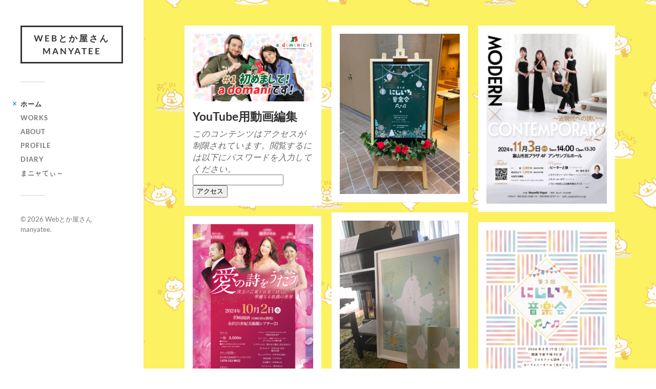

--- FILE ---
content_type: text/html; charset=UTF-8
request_url: https://manyatee.com/
body_size: 75325
content:
<!DOCTYPE html>

<html class="no-js" dir="ltr" lang="ja">

	<head profile="http://gmpg.org/xfn/11">
		<link rel="stylesheet" href="https://manyatee.com/asset/animate.css">
		<meta http-equiv="Content-Type" content="text/html; charset=UTF-8" />
		<meta name="viewport" content="width=device-width, initial-scale=1.0, maximum-scale=1.0, user-scalable=no" >
 
		<title>Webとか屋さんmanyatee - 富山県黒部市</title>

		<!-- All in One SEO 4.7.7 - aioseo.com -->
	<meta name="description" content="WEB制作(Wordpress可)、印刷物のデザインなど色々と出来ますので、お気軽にお問い合わせください" />
	<meta name="robots" content="max-image-preview:large" />
	<link rel="canonical" href="https://manyatee.com/" />
	<link rel="next" href="https://manyatee.com/page/2/" />
	<meta name="generator" content="All in One SEO (AIOSEO) 4.7.7" />
		<script type="application/ld+json" class="aioseo-schema">
			{"@context":"https:\/\/schema.org","@graph":[{"@type":"BreadcrumbList","@id":"https:\/\/manyatee.com\/#breadcrumblist","itemListElement":[{"@type":"ListItem","@id":"https:\/\/manyatee.com\/#listItem","position":1,"name":"\u5bb6"}]},{"@type":"CollectionPage","@id":"https:\/\/manyatee.com\/#collectionpage","url":"https:\/\/manyatee.com\/","name":"Web\u3068\u304b\u5c4b\u3055\u3093manyatee - \u5bcc\u5c71\u770c\u9ed2\u90e8\u5e02","description":"WEB\u5236\u4f5c(Wordpress\u53ef)\u3001\u5370\u5237\u7269\u306e\u30c7\u30b6\u30a4\u30f3\u306a\u3069\u8272\u3005\u3068\u51fa\u6765\u307e\u3059\u306e\u3067\u3001\u304a\u6c17\u8efd\u306b\u304a\u554f\u3044\u5408\u308f\u305b\u304f\u3060\u3055\u3044","inLanguage":"ja","isPartOf":{"@id":"https:\/\/manyatee.com\/#website"},"breadcrumb":{"@id":"https:\/\/manyatee.com\/#breadcrumblist"},"about":{"@id":"https:\/\/manyatee.com\/#organization"}},{"@type":"Organization","@id":"https:\/\/manyatee.com\/#organization","name":"Web\u3068\u304b\u5c4b\u3055\u3093manyatee - \u5bcc\u5c71\u770c\u9ed2\u90e8\u5e02","description":"WEB\u5236\u4f5c(Wordpress\u7b49)\u3001\u5370\u5237\u7269\u306e\u30c7\u30b6\u30a4\u30f3\u306a\u3069\u8272\u3005\u3068\u51fa\u6765\u307e\u3059\u306e\u3067\u3001\u304a\u6c17\u8efd\u306b\u304a\u554f\u3044\u5408\u308f\u305b\u304f\u3060\u3055\u3044","url":"https:\/\/manyatee.com\/"},{"@type":"WebSite","@id":"https:\/\/manyatee.com\/#website","url":"https:\/\/manyatee.com\/","name":"Web\u3068\u304b\u5c4b\u3055\u3093manyatee - \u5bcc\u5c71\u770c\u9ed2\u90e8\u5e02","description":"WEB\u5236\u4f5c(Wordpress\u7b49)\u3001\u5370\u5237\u7269\u306e\u30c7\u30b6\u30a4\u30f3\u306a\u3069\u8272\u3005\u3068\u51fa\u6765\u307e\u3059\u306e\u3067\u3001\u304a\u6c17\u8efd\u306b\u304a\u554f\u3044\u5408\u308f\u305b\u304f\u3060\u3055\u3044","inLanguage":"ja","publisher":{"@id":"https:\/\/manyatee.com\/#organization"},"potentialAction":{"@type":"SearchAction","target":{"@type":"EntryPoint","urlTemplate":"https:\/\/manyatee.com\/?s={search_term_string}"},"query-input":"required name=search_term_string"}}]}
		</script>
		<!-- All in One SEO -->

<script>document.documentElement.className = document.documentElement.className.replace("no-js","js");</script>
<link rel='dns-prefetch' href='//stats.wp.com' />
<link rel='dns-prefetch' href='//jetpack.wordpress.com' />
<link rel='dns-prefetch' href='//s0.wp.com' />
<link rel='dns-prefetch' href='//public-api.wordpress.com' />
<link rel='dns-prefetch' href='//0.gravatar.com' />
<link rel='dns-prefetch' href='//1.gravatar.com' />
<link rel='dns-prefetch' href='//2.gravatar.com' />
<link rel="alternate" type="application/rss+xml" title="Webとか屋さんmanyatee &raquo; フィード" href="https://manyatee.com/feed/" />
<link rel="alternate" type="application/rss+xml" title="Webとか屋さんmanyatee &raquo; コメントフィード" href="https://manyatee.com/comments/feed/" />
<style id='wp-img-auto-sizes-contain-inline-css' type='text/css'>
img:is([sizes=auto i],[sizes^="auto," i]){contain-intrinsic-size:3000px 1500px}
/*# sourceURL=wp-img-auto-sizes-contain-inline-css */
</style>
<style id='wp-emoji-styles-inline-css' type='text/css'>

	img.wp-smiley, img.emoji {
		display: inline !important;
		border: none !important;
		box-shadow: none !important;
		height: 1em !important;
		width: 1em !important;
		margin: 0 0.07em !important;
		vertical-align: -0.1em !important;
		background: none !important;
		padding: 0 !important;
	}
/*# sourceURL=wp-emoji-styles-inline-css */
</style>
<style id='wp-block-library-inline-css' type='text/css'>
:root{--wp-block-synced-color:#7a00df;--wp-block-synced-color--rgb:122,0,223;--wp-bound-block-color:var(--wp-block-synced-color);--wp-editor-canvas-background:#ddd;--wp-admin-theme-color:#007cba;--wp-admin-theme-color--rgb:0,124,186;--wp-admin-theme-color-darker-10:#006ba1;--wp-admin-theme-color-darker-10--rgb:0,107,160.5;--wp-admin-theme-color-darker-20:#005a87;--wp-admin-theme-color-darker-20--rgb:0,90,135;--wp-admin-border-width-focus:2px}@media (min-resolution:192dpi){:root{--wp-admin-border-width-focus:1.5px}}.wp-element-button{cursor:pointer}:root .has-very-light-gray-background-color{background-color:#eee}:root .has-very-dark-gray-background-color{background-color:#313131}:root .has-very-light-gray-color{color:#eee}:root .has-very-dark-gray-color{color:#313131}:root .has-vivid-green-cyan-to-vivid-cyan-blue-gradient-background{background:linear-gradient(135deg,#00d084,#0693e3)}:root .has-purple-crush-gradient-background{background:linear-gradient(135deg,#34e2e4,#4721fb 50%,#ab1dfe)}:root .has-hazy-dawn-gradient-background{background:linear-gradient(135deg,#faaca8,#dad0ec)}:root .has-subdued-olive-gradient-background{background:linear-gradient(135deg,#fafae1,#67a671)}:root .has-atomic-cream-gradient-background{background:linear-gradient(135deg,#fdd79a,#004a59)}:root .has-nightshade-gradient-background{background:linear-gradient(135deg,#330968,#31cdcf)}:root .has-midnight-gradient-background{background:linear-gradient(135deg,#020381,#2874fc)}:root{--wp--preset--font-size--normal:16px;--wp--preset--font-size--huge:42px}.has-regular-font-size{font-size:1em}.has-larger-font-size{font-size:2.625em}.has-normal-font-size{font-size:var(--wp--preset--font-size--normal)}.has-huge-font-size{font-size:var(--wp--preset--font-size--huge)}.has-text-align-center{text-align:center}.has-text-align-left{text-align:left}.has-text-align-right{text-align:right}.has-fit-text{white-space:nowrap!important}#end-resizable-editor-section{display:none}.aligncenter{clear:both}.items-justified-left{justify-content:flex-start}.items-justified-center{justify-content:center}.items-justified-right{justify-content:flex-end}.items-justified-space-between{justify-content:space-between}.screen-reader-text{border:0;clip-path:inset(50%);height:1px;margin:-1px;overflow:hidden;padding:0;position:absolute;width:1px;word-wrap:normal!important}.screen-reader-text:focus{background-color:#ddd;clip-path:none;color:#444;display:block;font-size:1em;height:auto;left:5px;line-height:normal;padding:15px 23px 14px;text-decoration:none;top:5px;width:auto;z-index:100000}html :where(.has-border-color){border-style:solid}html :where([style*=border-top-color]){border-top-style:solid}html :where([style*=border-right-color]){border-right-style:solid}html :where([style*=border-bottom-color]){border-bottom-style:solid}html :where([style*=border-left-color]){border-left-style:solid}html :where([style*=border-width]){border-style:solid}html :where([style*=border-top-width]){border-top-style:solid}html :where([style*=border-right-width]){border-right-style:solid}html :where([style*=border-bottom-width]){border-bottom-style:solid}html :where([style*=border-left-width]){border-left-style:solid}html :where(img[class*=wp-image-]){height:auto;max-width:100%}:where(figure){margin:0 0 1em}html :where(.is-position-sticky){--wp-admin--admin-bar--position-offset:var(--wp-admin--admin-bar--height,0px)}@media screen and (max-width:600px){html :where(.is-position-sticky){--wp-admin--admin-bar--position-offset:0px}}

/*# sourceURL=wp-block-library-inline-css */
</style><style id='global-styles-inline-css' type='text/css'>
:root{--wp--preset--aspect-ratio--square: 1;--wp--preset--aspect-ratio--4-3: 4/3;--wp--preset--aspect-ratio--3-4: 3/4;--wp--preset--aspect-ratio--3-2: 3/2;--wp--preset--aspect-ratio--2-3: 2/3;--wp--preset--aspect-ratio--16-9: 16/9;--wp--preset--aspect-ratio--9-16: 9/16;--wp--preset--color--black: #333;--wp--preset--color--cyan-bluish-gray: #abb8c3;--wp--preset--color--white: #fff;--wp--preset--color--pale-pink: #f78da7;--wp--preset--color--vivid-red: #cf2e2e;--wp--preset--color--luminous-vivid-orange: #ff6900;--wp--preset--color--luminous-vivid-amber: #fcb900;--wp--preset--color--light-green-cyan: #7bdcb5;--wp--preset--color--vivid-green-cyan: #00d084;--wp--preset--color--pale-cyan-blue: #8ed1fc;--wp--preset--color--vivid-cyan-blue: #0693e3;--wp--preset--color--vivid-purple: #9b51e0;--wp--preset--color--accent: #019EBD;--wp--preset--color--dark-gray: #444;--wp--preset--color--medium-gray: #666;--wp--preset--color--light-gray: #767676;--wp--preset--gradient--vivid-cyan-blue-to-vivid-purple: linear-gradient(135deg,rgb(6,147,227) 0%,rgb(155,81,224) 100%);--wp--preset--gradient--light-green-cyan-to-vivid-green-cyan: linear-gradient(135deg,rgb(122,220,180) 0%,rgb(0,208,130) 100%);--wp--preset--gradient--luminous-vivid-amber-to-luminous-vivid-orange: linear-gradient(135deg,rgb(252,185,0) 0%,rgb(255,105,0) 100%);--wp--preset--gradient--luminous-vivid-orange-to-vivid-red: linear-gradient(135deg,rgb(255,105,0) 0%,rgb(207,46,46) 100%);--wp--preset--gradient--very-light-gray-to-cyan-bluish-gray: linear-gradient(135deg,rgb(238,238,238) 0%,rgb(169,184,195) 100%);--wp--preset--gradient--cool-to-warm-spectrum: linear-gradient(135deg,rgb(74,234,220) 0%,rgb(151,120,209) 20%,rgb(207,42,186) 40%,rgb(238,44,130) 60%,rgb(251,105,98) 80%,rgb(254,248,76) 100%);--wp--preset--gradient--blush-light-purple: linear-gradient(135deg,rgb(255,206,236) 0%,rgb(152,150,240) 100%);--wp--preset--gradient--blush-bordeaux: linear-gradient(135deg,rgb(254,205,165) 0%,rgb(254,45,45) 50%,rgb(107,0,62) 100%);--wp--preset--gradient--luminous-dusk: linear-gradient(135deg,rgb(255,203,112) 0%,rgb(199,81,192) 50%,rgb(65,88,208) 100%);--wp--preset--gradient--pale-ocean: linear-gradient(135deg,rgb(255,245,203) 0%,rgb(182,227,212) 50%,rgb(51,167,181) 100%);--wp--preset--gradient--electric-grass: linear-gradient(135deg,rgb(202,248,128) 0%,rgb(113,206,126) 100%);--wp--preset--gradient--midnight: linear-gradient(135deg,rgb(2,3,129) 0%,rgb(40,116,252) 100%);--wp--preset--font-size--small: 16px;--wp--preset--font-size--medium: 20px;--wp--preset--font-size--large: 24px;--wp--preset--font-size--x-large: 42px;--wp--preset--font-size--normal: 18px;--wp--preset--font-size--larger: 27px;--wp--preset--spacing--20: 0.44rem;--wp--preset--spacing--30: 0.67rem;--wp--preset--spacing--40: 1rem;--wp--preset--spacing--50: 1.5rem;--wp--preset--spacing--60: 2.25rem;--wp--preset--spacing--70: 3.38rem;--wp--preset--spacing--80: 5.06rem;--wp--preset--shadow--natural: 6px 6px 9px rgba(0, 0, 0, 0.2);--wp--preset--shadow--deep: 12px 12px 50px rgba(0, 0, 0, 0.4);--wp--preset--shadow--sharp: 6px 6px 0px rgba(0, 0, 0, 0.2);--wp--preset--shadow--outlined: 6px 6px 0px -3px rgb(255, 255, 255), 6px 6px rgb(0, 0, 0);--wp--preset--shadow--crisp: 6px 6px 0px rgb(0, 0, 0);}:where(.is-layout-flex){gap: 0.5em;}:where(.is-layout-grid){gap: 0.5em;}body .is-layout-flex{display: flex;}.is-layout-flex{flex-wrap: wrap;align-items: center;}.is-layout-flex > :is(*, div){margin: 0;}body .is-layout-grid{display: grid;}.is-layout-grid > :is(*, div){margin: 0;}:where(.wp-block-columns.is-layout-flex){gap: 2em;}:where(.wp-block-columns.is-layout-grid){gap: 2em;}:where(.wp-block-post-template.is-layout-flex){gap: 1.25em;}:where(.wp-block-post-template.is-layout-grid){gap: 1.25em;}.has-black-color{color: var(--wp--preset--color--black) !important;}.has-cyan-bluish-gray-color{color: var(--wp--preset--color--cyan-bluish-gray) !important;}.has-white-color{color: var(--wp--preset--color--white) !important;}.has-pale-pink-color{color: var(--wp--preset--color--pale-pink) !important;}.has-vivid-red-color{color: var(--wp--preset--color--vivid-red) !important;}.has-luminous-vivid-orange-color{color: var(--wp--preset--color--luminous-vivid-orange) !important;}.has-luminous-vivid-amber-color{color: var(--wp--preset--color--luminous-vivid-amber) !important;}.has-light-green-cyan-color{color: var(--wp--preset--color--light-green-cyan) !important;}.has-vivid-green-cyan-color{color: var(--wp--preset--color--vivid-green-cyan) !important;}.has-pale-cyan-blue-color{color: var(--wp--preset--color--pale-cyan-blue) !important;}.has-vivid-cyan-blue-color{color: var(--wp--preset--color--vivid-cyan-blue) !important;}.has-vivid-purple-color{color: var(--wp--preset--color--vivid-purple) !important;}.has-black-background-color{background-color: var(--wp--preset--color--black) !important;}.has-cyan-bluish-gray-background-color{background-color: var(--wp--preset--color--cyan-bluish-gray) !important;}.has-white-background-color{background-color: var(--wp--preset--color--white) !important;}.has-pale-pink-background-color{background-color: var(--wp--preset--color--pale-pink) !important;}.has-vivid-red-background-color{background-color: var(--wp--preset--color--vivid-red) !important;}.has-luminous-vivid-orange-background-color{background-color: var(--wp--preset--color--luminous-vivid-orange) !important;}.has-luminous-vivid-amber-background-color{background-color: var(--wp--preset--color--luminous-vivid-amber) !important;}.has-light-green-cyan-background-color{background-color: var(--wp--preset--color--light-green-cyan) !important;}.has-vivid-green-cyan-background-color{background-color: var(--wp--preset--color--vivid-green-cyan) !important;}.has-pale-cyan-blue-background-color{background-color: var(--wp--preset--color--pale-cyan-blue) !important;}.has-vivid-cyan-blue-background-color{background-color: var(--wp--preset--color--vivid-cyan-blue) !important;}.has-vivid-purple-background-color{background-color: var(--wp--preset--color--vivid-purple) !important;}.has-black-border-color{border-color: var(--wp--preset--color--black) !important;}.has-cyan-bluish-gray-border-color{border-color: var(--wp--preset--color--cyan-bluish-gray) !important;}.has-white-border-color{border-color: var(--wp--preset--color--white) !important;}.has-pale-pink-border-color{border-color: var(--wp--preset--color--pale-pink) !important;}.has-vivid-red-border-color{border-color: var(--wp--preset--color--vivid-red) !important;}.has-luminous-vivid-orange-border-color{border-color: var(--wp--preset--color--luminous-vivid-orange) !important;}.has-luminous-vivid-amber-border-color{border-color: var(--wp--preset--color--luminous-vivid-amber) !important;}.has-light-green-cyan-border-color{border-color: var(--wp--preset--color--light-green-cyan) !important;}.has-vivid-green-cyan-border-color{border-color: var(--wp--preset--color--vivid-green-cyan) !important;}.has-pale-cyan-blue-border-color{border-color: var(--wp--preset--color--pale-cyan-blue) !important;}.has-vivid-cyan-blue-border-color{border-color: var(--wp--preset--color--vivid-cyan-blue) !important;}.has-vivid-purple-border-color{border-color: var(--wp--preset--color--vivid-purple) !important;}.has-vivid-cyan-blue-to-vivid-purple-gradient-background{background: var(--wp--preset--gradient--vivid-cyan-blue-to-vivid-purple) !important;}.has-light-green-cyan-to-vivid-green-cyan-gradient-background{background: var(--wp--preset--gradient--light-green-cyan-to-vivid-green-cyan) !important;}.has-luminous-vivid-amber-to-luminous-vivid-orange-gradient-background{background: var(--wp--preset--gradient--luminous-vivid-amber-to-luminous-vivid-orange) !important;}.has-luminous-vivid-orange-to-vivid-red-gradient-background{background: var(--wp--preset--gradient--luminous-vivid-orange-to-vivid-red) !important;}.has-very-light-gray-to-cyan-bluish-gray-gradient-background{background: var(--wp--preset--gradient--very-light-gray-to-cyan-bluish-gray) !important;}.has-cool-to-warm-spectrum-gradient-background{background: var(--wp--preset--gradient--cool-to-warm-spectrum) !important;}.has-blush-light-purple-gradient-background{background: var(--wp--preset--gradient--blush-light-purple) !important;}.has-blush-bordeaux-gradient-background{background: var(--wp--preset--gradient--blush-bordeaux) !important;}.has-luminous-dusk-gradient-background{background: var(--wp--preset--gradient--luminous-dusk) !important;}.has-pale-ocean-gradient-background{background: var(--wp--preset--gradient--pale-ocean) !important;}.has-electric-grass-gradient-background{background: var(--wp--preset--gradient--electric-grass) !important;}.has-midnight-gradient-background{background: var(--wp--preset--gradient--midnight) !important;}.has-small-font-size{font-size: var(--wp--preset--font-size--small) !important;}.has-medium-font-size{font-size: var(--wp--preset--font-size--medium) !important;}.has-large-font-size{font-size: var(--wp--preset--font-size--large) !important;}.has-x-large-font-size{font-size: var(--wp--preset--font-size--x-large) !important;}
/*# sourceURL=global-styles-inline-css */
</style>

<style id='classic-theme-styles-inline-css' type='text/css'>
/*! This file is auto-generated */
.wp-block-button__link{color:#fff;background-color:#32373c;border-radius:9999px;box-shadow:none;text-decoration:none;padding:calc(.667em + 2px) calc(1.333em + 2px);font-size:1.125em}.wp-block-file__button{background:#32373c;color:#fff;text-decoration:none}
/*# sourceURL=/wp-includes/css/classic-themes.min.css */
</style>
<link rel='stylesheet' id='contact-form-7-css' href='https://manyatee.com/wp/wp-content/plugins/contact-form-7/includes/css/styles.css?ver=6.0.2' type='text/css' media='all' />
<link rel='stylesheet' id='fukasawa_googleFonts-css' href='https://manyatee.com/wp/wp-content/themes/fukasawa/assets/css/fonts.css?ver=6.9' type='text/css' media='all' />
<link rel='stylesheet' id='fukasawa_genericons-css' href='https://manyatee.com/wp/wp-content/themes/fukasawa/assets/fonts/genericons/genericons.css?ver=6.9' type='text/css' media='all' />
<link rel='stylesheet' id='fukasawa_style-css' href='https://manyatee.com/wp/wp-content/themes/fukasawa/style.css' type='text/css' media='all' />
<script type="text/javascript" src="https://manyatee.com/wp/wp-includes/js/jquery/jquery.min.js?ver=3.7.1" id="jquery-core-js"></script>
<script type="text/javascript" src="https://manyatee.com/wp/wp-includes/js/jquery/jquery-migrate.min.js?ver=3.4.1" id="jquery-migrate-js"></script>
<script type="text/javascript" src="https://manyatee.com/wp/wp-content/themes/fukasawa/assets/js/flexslider.js?ver=1" id="fukasawa_flexslider-js"></script>
<link rel="https://api.w.org/" href="https://manyatee.com/wp-json/" /><link rel="EditURI" type="application/rsd+xml" title="RSD" href="https://manyatee.com/wp/xmlrpc.php?rsd" />
<meta name="generator" content="WordPress 6.9" />
<style type="text/css">* Custom css for Access Category Password form */
		.acpwd-container {
		
		}
		
		.acpwd-added-excerpt {
		}
		
		.acpwd-info-message {
		
		}
		
		.acpwd-form {
		
		}
		.acpwd-pass {
		
		}
		
		.acpwd-submit {
		
		}
		
		.acpwd-error-message {
			color: darkred;
		}</style>	<style>img#wpstats{display:none}</style>
		<!-- Customizer CSS --><style type="text/css"></style><!--/Customizer CSS-->		<style type="text/css" id="wp-custom-css">
			body {background: url('https://manyatee.com/wp/wp-content/uploads/2023/08/bg.jpg') repeat fixed;
	background-size: 800px 591px; /* image size */
  -webkit-animation: bg 5s linear infinite;
  animation: bg 10s infinite linear;
}
@keyframes bg {
  0% {
    background-position: 0 0;
  }
  100% {
    background-position: 360px -360px;
  }

@media (max-width: 600px){
body.single-post .content.thin, body.page .content.thin, body.single-attachment .content.thin {
    margin: 10px;
    max-width: 95%;
}}

.mt0 {margin-top:0px;}
.mt5 {margin-top:5px;}
.mt10 {margin-top:10px;}
.mt15 {margin-top:15px;}
.mt20 {margin-top:20px;}
.mt25 {margin-top:25px;}
.mt30 {margin-top:30px;}
.mr0 {margin-right:0px;}
.mr5 {margin-right:5px;}
.mr10 {margin-right:10px;}
.mr15 {margin-right:15px;}
.mr20 {margin-right:20px;}
.mr25 {margin-right:25px;}
.mr30 {margin-right:30px;}
.mb0 {margin-bottom:0px;}
.mb5 {margin-bottom:5px;}
.mb10 {margin-bottom:10px;}
.mb15 {margin-bottom:15px;}
.mb20 {margin-bottom:20px;}
.mb25 {margin-bottom:25px;}
.mb30 {margin-bottom:30px;}
.ml0 {margin-left:0px;}
.ml5 {margin-left:5px;}
.ml10 {margin-left:10px;}
.ml15 {margin-left:15px;}
.ml20 {margin-left:20px;}
.ml25 {margin-left:25px;}
.ml30 {margin-left:30px;}		</style>
			
	</head>
	
	<body class="home blog wp-theme-fukasawa wp-is-not-mobile">

		
		<a class="skip-link button" href="#site-content">本文にジャンプ</a>
	
		<div class="mobile-navigation">
	
			<ul class="mobile-menu">
						
				<li id="menu-item-879" class="menu-item menu-item-type-custom menu-item-object-custom current-menu-item current_page_item menu-item-home menu-item-879"><a href="https://manyatee.com/" aria-current="page">ホーム</a></li>
<li id="menu-item-883" class="menu-item menu-item-type-taxonomy menu-item-object-category menu-item-883"><a href="https://manyatee.com/category/works/">Works</a></li>
<li id="menu-item-880" class="menu-item menu-item-type-post_type menu-item-object-page menu-item-880"><a href="https://manyatee.com/about/">About</a></li>
<li id="menu-item-881" class="menu-item menu-item-type-post_type menu-item-object-page menu-item-881"><a href="https://manyatee.com/profile/">Profile</a></li>
<li id="menu-item-919" class="menu-item menu-item-type-taxonomy menu-item-object-category menu-item-919"><a href="https://manyatee.com/category/diary/">Diary</a></li>
<li id="menu-item-882" class="menu-item menu-item-type-post_type menu-item-object-page menu-item-882"><a href="https://manyatee.com/manyatee/">まニャてぃ～</a></li>
				
			 </ul>
		 
		</div><!-- .mobile-navigation -->
	
		<div class="sidebar">
		
					
				<h1 class="blog-title">
					<a href="https://manyatee.com" rel="home">Webとか屋さんmanyatee</a>
				</h1>
				
						
			<button type="button" class="nav-toggle">
			
				<div class="bars">
					<div class="bar"></div>
					<div class="bar"></div>
					<div class="bar"></div>
				</div>
				
				<p>
					<span class="menu">メニュー</span>
					<span class="close">閉じる</span>
				</p>
			
			</button>
			
			<ul class="main-menu">
				<li id="menu-item-879" class="menu-item menu-item-type-custom menu-item-object-custom current-menu-item current_page_item menu-item-home menu-item-879"><a href="https://manyatee.com/" aria-current="page">ホーム</a></li>
<li id="menu-item-883" class="menu-item menu-item-type-taxonomy menu-item-object-category menu-item-883"><a href="https://manyatee.com/category/works/">Works</a></li>
<li id="menu-item-880" class="menu-item menu-item-type-post_type menu-item-object-page menu-item-880"><a href="https://manyatee.com/about/">About</a></li>
<li id="menu-item-881" class="menu-item menu-item-type-post_type menu-item-object-page menu-item-881"><a href="https://manyatee.com/profile/">Profile</a></li>
<li id="menu-item-919" class="menu-item menu-item-type-taxonomy menu-item-object-category menu-item-919"><a href="https://manyatee.com/category/diary/">Diary</a></li>
<li id="menu-item-882" class="menu-item menu-item-type-post_type menu-item-object-page menu-item-882"><a href="https://manyatee.com/manyatee/">まニャてぃ～</a></li>
			</ul><!-- .main-menu -->

			
			<div class="credits">
				<p>&copy; 2026 <a href="https://manyatee.com/">Webとか屋さんmanyatee</a>.</p>
			
			</div><!-- .credits -->
							
		</div><!-- .sidebar -->
	
		<main class="wrapper" id="site-content">
<div class="content">
																	                    
	
	
		<div class="posts" id="posts">
				
			<div class="post-container">

	<div id="post-1121" class="post-1121 post type-post status-publish format-video has-post-thumbnail hentry category-works post_format-post-format-video">

					
				<figure class="featured-media" href="https://manyatee.com/works/youtube2024/">
					<a href="https://manyatee.com/works/youtube2024/">	
						<img width="508" height="286" src="https://manyatee.com/wp/wp-content/uploads/2024/12/thumbnail_1-508x286.png" class="attachment-post-thumb size-post-thumb wp-post-image" alt="" decoding="async" fetchpriority="high" srcset="https://manyatee.com/wp/wp-content/uploads/2024/12/thumbnail_1-508x286.png 508w, https://manyatee.com/wp/wp-content/uploads/2024/12/thumbnail_1-320x180.png 320w, https://manyatee.com/wp/wp-content/uploads/2024/12/thumbnail_1-660x371.png 660w, https://manyatee.com/wp/wp-content/uploads/2024/12/thumbnail_1-768x432.png 768w, https://manyatee.com/wp/wp-content/uploads/2024/12/thumbnail_1-973x547.png 973w, https://manyatee.com/wp/wp-content/uploads/2024/12/thumbnail_1.png 1280w" sizes="(max-width: 508px) 100vw, 508px" data-attachment-id="1122" data-permalink="https://manyatee.com/works/youtube2024/attachment/thumbnail_1/" data-orig-file="https://manyatee.com/wp/wp-content/uploads/2024/12/thumbnail_1.png" data-orig-size="1280,720" data-comments-opened="1" data-image-meta="{&quot;aperture&quot;:&quot;0&quot;,&quot;credit&quot;:&quot;&quot;,&quot;camera&quot;:&quot;&quot;,&quot;caption&quot;:&quot;&quot;,&quot;created_timestamp&quot;:&quot;0&quot;,&quot;copyright&quot;:&quot;&quot;,&quot;focal_length&quot;:&quot;0&quot;,&quot;iso&quot;:&quot;0&quot;,&quot;shutter_speed&quot;:&quot;0&quot;,&quot;title&quot;:&quot;&quot;,&quot;orientation&quot;:&quot;0&quot;}" data-image-title="thumbnail_1" data-image-description="" data-image-caption="" data-medium-file="https://manyatee.com/wp/wp-content/uploads/2024/12/thumbnail_1-320x180.png" data-large-file="https://manyatee.com/wp/wp-content/uploads/2024/12/thumbnail_1-660x371.png" />					</a>
				</figure><!-- .featured-media -->
					
										
				<div class="post-header">
					<h2 class="post-title"><a href="https://manyatee.com/works/youtube2024/">YouTube用動画編集</a></h2>
				</div><!-- .post-header -->
			
							
				<div class="post-excerpt">
				
					<div class="acpwd-container" id="acpwd-1121">
<p class="acpwd-info-message">このコンテンツはアクセスが制限されています。閲覧するには以下にパスワードを入力してください。</p>
<form class="acpwd-form" action="/#acpwd-1121" method="post">
	<input class="acpwd-pass" type="password" name="acpwd-pass" placeholder=""><input class="acpwd-submit" type="submit" value="アクセス"><br />
</form>
</div>
				
				</div>

					
	</div><!-- .post -->

</div><!-- .post-container --><div class="post-container">

	<div id="post-1102" class="post-1102 post type-post status-publish format-image has-post-thumbnail hentry category-works post_format-post-format-image">

		
				<figure class="featured-media">

					<img width="508" height="677" src="https://manyatee.com/wp/wp-content/uploads/2024/12/m-piano-2024-508x677.jpg" class="attachment-post-thumb size-post-thumb wp-post-image" alt="" decoding="async" srcset="https://manyatee.com/wp/wp-content/uploads/2024/12/m-piano-2024-508x677.jpg 508w, https://manyatee.com/wp/wp-content/uploads/2024/12/m-piano-2024-240x320.jpg 240w, https://manyatee.com/wp/wp-content/uploads/2024/12/m-piano-2024-495x660.jpg 495w, https://manyatee.com/wp/wp-content/uploads/2024/12/m-piano-2024-768x1024.jpg 768w, https://manyatee.com/wp/wp-content/uploads/2024/12/m-piano-2024.jpg 900w" sizes="(max-width: 508px) 100vw, 508px" data-attachment-id="1106" data-permalink="https://manyatee.com/works/n-piano-2024-2/attachment/m-piano-2024/" data-orig-file="https://manyatee.com/wp/wp-content/uploads/2024/12/m-piano-2024.jpg" data-orig-size="900,1200" data-comments-opened="1" data-image-meta="{&quot;aperture&quot;:&quot;0&quot;,&quot;credit&quot;:&quot;&quot;,&quot;camera&quot;:&quot;&quot;,&quot;caption&quot;:&quot;&quot;,&quot;created_timestamp&quot;:&quot;0&quot;,&quot;copyright&quot;:&quot;&quot;,&quot;focal_length&quot;:&quot;0&quot;,&quot;iso&quot;:&quot;0&quot;,&quot;shutter_speed&quot;:&quot;0&quot;,&quot;title&quot;:&quot;&quot;,&quot;orientation&quot;:&quot;1&quot;}" data-image-title="m-piano-2024" data-image-description="" data-image-caption="" data-medium-file="https://manyatee.com/wp/wp-content/uploads/2024/12/m-piano-2024-240x320.jpg" data-large-file="https://manyatee.com/wp/wp-content/uploads/2024/12/m-piano-2024-495x660.jpg" />
					<a class="post-overlay" href="https://manyatee.com/works/n-piano-2024-2/" rel="bookmark">
						<p class="view">表示 &rarr;</p>
					</a>

				</figure><!-- .featured-media -->

				
	</div><!-- .post -->

</div><!-- .post-container --><div class="post-container">

	<div id="post-1113" class="post-1113 post type-post status-publish format-image has-post-thumbnail hentry category-works post_format-post-format-image">

		
				<figure class="featured-media">

					<img width="508" height="719" src="https://manyatee.com/wp/wp-content/uploads/2024/12/A4_nv2_omote_202408-508x719.jpg" class="attachment-post-thumb size-post-thumb wp-post-image" alt="" decoding="async" srcset="https://manyatee.com/wp/wp-content/uploads/2024/12/A4_nv2_omote_202408-508x719.jpg 508w, https://manyatee.com/wp/wp-content/uploads/2024/12/A4_nv2_omote_202408-226x320.jpg 226w, https://manyatee.com/wp/wp-content/uploads/2024/12/A4_nv2_omote_202408-466x660.jpg 466w, https://manyatee.com/wp/wp-content/uploads/2024/12/A4_nv2_omote_202408-768x1087.jpg 768w, https://manyatee.com/wp/wp-content/uploads/2024/12/A4_nv2_omote_202408-973x1377.jpg 973w, https://manyatee.com/wp/wp-content/uploads/2024/12/A4_nv2_omote_202408.jpg 1060w" sizes="(max-width: 508px) 100vw, 508px" data-attachment-id="1114" data-permalink="https://manyatee.com/works/202408_nv2/attachment/a4_nv2_omote_202408/" data-orig-file="https://manyatee.com/wp/wp-content/uploads/2024/12/A4_nv2_omote_202408.jpg" data-orig-size="1060,1500" data-comments-opened="1" data-image-meta="{&quot;aperture&quot;:&quot;0&quot;,&quot;credit&quot;:&quot;&quot;,&quot;camera&quot;:&quot;&quot;,&quot;caption&quot;:&quot;&quot;,&quot;created_timestamp&quot;:&quot;0&quot;,&quot;copyright&quot;:&quot;&quot;,&quot;focal_length&quot;:&quot;0&quot;,&quot;iso&quot;:&quot;0&quot;,&quot;shutter_speed&quot;:&quot;0&quot;,&quot;title&quot;:&quot;&quot;,&quot;orientation&quot;:&quot;0&quot;}" data-image-title="A4_nv2_omote_202408" data-image-description="" data-image-caption="" data-medium-file="https://manyatee.com/wp/wp-content/uploads/2024/12/A4_nv2_omote_202408-226x320.jpg" data-large-file="https://manyatee.com/wp/wp-content/uploads/2024/12/A4_nv2_omote_202408-466x660.jpg" />
					<a class="post-overlay" href="https://manyatee.com/works/202408_nv2/" rel="bookmark">
						<p class="view">表示 &rarr;</p>
					</a>

				</figure><!-- .featured-media -->

				
	</div><!-- .post -->

</div><!-- .post-container --><div class="post-container">

	<div id="post-1071" class="post-1071 post type-post status-publish format-image has-post-thumbnail hentry category-works tag-illustrator tag-photoshop post_format-post-format-image">

		
				<figure class="featured-media">

					<img width="508" height="677" src="https://manyatee.com/wp/wp-content/uploads/2024/09/2024_y-508x677.jpg" class="attachment-post-thumb size-post-thumb wp-post-image" alt="" decoding="async" loading="lazy" srcset="https://manyatee.com/wp/wp-content/uploads/2024/09/2024_y-508x677.jpg 508w, https://manyatee.com/wp/wp-content/uploads/2024/09/2024_y-240x320.jpg 240w, https://manyatee.com/wp/wp-content/uploads/2024/09/2024_y-495x660.jpg 495w, https://manyatee.com/wp/wp-content/uploads/2024/09/2024_y-768x1024.jpg 768w, https://manyatee.com/wp/wp-content/uploads/2024/09/2024_y.jpg 900w" sizes="auto, (max-width: 508px) 100vw, 508px" data-attachment-id="1072" data-permalink="https://manyatee.com/works/y-piano-2024/attachment/2024_y/" data-orig-file="https://manyatee.com/wp/wp-content/uploads/2024/09/2024_y.jpg" data-orig-size="900,1200" data-comments-opened="1" data-image-meta="{&quot;aperture&quot;:&quot;0&quot;,&quot;credit&quot;:&quot;&quot;,&quot;camera&quot;:&quot;&quot;,&quot;caption&quot;:&quot;&quot;,&quot;created_timestamp&quot;:&quot;0&quot;,&quot;copyright&quot;:&quot;&quot;,&quot;focal_length&quot;:&quot;0&quot;,&quot;iso&quot;:&quot;0&quot;,&quot;shutter_speed&quot;:&quot;0&quot;,&quot;title&quot;:&quot;&quot;,&quot;orientation&quot;:&quot;1&quot;}" data-image-title="2024_y" data-image-description="" data-image-caption="" data-medium-file="https://manyatee.com/wp/wp-content/uploads/2024/09/2024_y-240x320.jpg" data-large-file="https://manyatee.com/wp/wp-content/uploads/2024/09/2024_y-495x660.jpg" />
					<a class="post-overlay" href="https://manyatee.com/works/y-piano-2024/" rel="bookmark">
						<p class="view">表示 &rarr;</p>
					</a>

				</figure><!-- .featured-media -->

				
	</div><!-- .post -->

</div><!-- .post-container --><div class="post-container">

	<div id="post-1077" class="post-1077 post type-post status-publish format-image has-post-thumbnail hentry category-works tag-illustrator tag-photoshop post_format-post-format-image">

		
				<figure class="featured-media">

					<img width="508" height="719" src="https://manyatee.com/wp/wp-content/uploads/2024/09/A4_ainouta_omote_arts-508x719.png" class="attachment-post-thumb size-post-thumb wp-post-image" alt="" decoding="async" loading="lazy" srcset="https://manyatee.com/wp/wp-content/uploads/2024/09/A4_ainouta_omote_arts-508x719.png 508w, https://manyatee.com/wp/wp-content/uploads/2024/09/A4_ainouta_omote_arts-226x320.png 226w, https://manyatee.com/wp/wp-content/uploads/2024/09/A4_ainouta_omote_arts-466x660.png 466w, https://manyatee.com/wp/wp-content/uploads/2024/09/A4_ainouta_omote_arts-768x1087.png 768w, https://manyatee.com/wp/wp-content/uploads/2024/09/A4_ainouta_omote_arts-973x1377.png 973w, https://manyatee.com/wp/wp-content/uploads/2024/09/A4_ainouta_omote_arts.png 1060w" sizes="auto, (max-width: 508px) 100vw, 508px" data-attachment-id="1082" data-permalink="https://manyatee.com/works/202405_ainouta/attachment/a4_ainouta_omote_arts/" data-orig-file="https://manyatee.com/wp/wp-content/uploads/2024/09/A4_ainouta_omote_arts.png" data-orig-size="1060,1500" data-comments-opened="1" data-image-meta="{&quot;aperture&quot;:&quot;0&quot;,&quot;credit&quot;:&quot;&quot;,&quot;camera&quot;:&quot;&quot;,&quot;caption&quot;:&quot;&quot;,&quot;created_timestamp&quot;:&quot;0&quot;,&quot;copyright&quot;:&quot;&quot;,&quot;focal_length&quot;:&quot;0&quot;,&quot;iso&quot;:&quot;0&quot;,&quot;shutter_speed&quot;:&quot;0&quot;,&quot;title&quot;:&quot;&quot;,&quot;orientation&quot;:&quot;0&quot;}" data-image-title="A4_ainouta_omote_arts" data-image-description="" data-image-caption="" data-medium-file="https://manyatee.com/wp/wp-content/uploads/2024/09/A4_ainouta_omote_arts-226x320.png" data-large-file="https://manyatee.com/wp/wp-content/uploads/2024/09/A4_ainouta_omote_arts-466x660.png" />
					<a class="post-overlay" href="https://manyatee.com/works/202405_ainouta/" rel="bookmark">
						<p class="view">表示 &rarr;</p>
					</a>

				</figure><!-- .featured-media -->

				
	</div><!-- .post -->

</div><!-- .post-container --><div class="post-container">

	<div id="post-1059" class="post-1059 post type-post status-publish format-image has-post-thumbnail hentry category-works post_format-post-format-image">

		
				<figure class="featured-media">

					<img width="508" height="719" src="https://manyatee.com/wp/wp-content/uploads/2024/02/nijiiro3_h1_fix-508x719.png" class="attachment-post-thumb size-post-thumb wp-post-image" alt="" decoding="async" loading="lazy" srcset="https://manyatee.com/wp/wp-content/uploads/2024/02/nijiiro3_h1_fix-508x719.png 508w, https://manyatee.com/wp/wp-content/uploads/2024/02/nijiiro3_h1_fix-226x320.png 226w, https://manyatee.com/wp/wp-content/uploads/2024/02/nijiiro3_h1_fix-466x660.png 466w, https://manyatee.com/wp/wp-content/uploads/2024/02/nijiiro3_h1_fix.png 595w" sizes="auto, (max-width: 508px) 100vw, 508px" data-attachment-id="1062" data-permalink="https://manyatee.com/works/n-piano-2024/attachment/nijiiro3_h1_fix/" data-orig-file="https://manyatee.com/wp/wp-content/uploads/2024/02/nijiiro3_h1_fix.png" data-orig-size="595,842" data-comments-opened="1" data-image-meta="{&quot;aperture&quot;:&quot;0&quot;,&quot;credit&quot;:&quot;&quot;,&quot;camera&quot;:&quot;&quot;,&quot;caption&quot;:&quot;&quot;,&quot;created_timestamp&quot;:&quot;0&quot;,&quot;copyright&quot;:&quot;&quot;,&quot;focal_length&quot;:&quot;0&quot;,&quot;iso&quot;:&quot;0&quot;,&quot;shutter_speed&quot;:&quot;0&quot;,&quot;title&quot;:&quot;&quot;,&quot;orientation&quot;:&quot;0&quot;}" data-image-title="nijiiro3_h1_fix" data-image-description="" data-image-caption="" data-medium-file="https://manyatee.com/wp/wp-content/uploads/2024/02/nijiiro3_h1_fix-226x320.png" data-large-file="https://manyatee.com/wp/wp-content/uploads/2024/02/nijiiro3_h1_fix-466x660.png" />
					<a class="post-overlay" href="https://manyatee.com/works/n-piano-2024/" rel="bookmark">
						<p class="view">表示 &rarr;</p>
					</a>

				</figure><!-- .featured-media -->

				
	</div><!-- .post -->

</div><!-- .post-container --><div class="post-container">

	<div id="post-1094" class="post-1094 post type-post status-publish format-image has-post-thumbnail hentry category-works tag-illustrator tag-photoshop post_format-post-format-image">

		
				<figure class="featured-media">

					<img width="508" height="718" src="https://manyatee.com/wp/wp-content/uploads/2024/09/A4_j3_omote_fix-508x718.png" class="attachment-post-thumb size-post-thumb wp-post-image" alt="" decoding="async" loading="lazy" srcset="https://manyatee.com/wp/wp-content/uploads/2024/09/A4_j3_omote_fix-508x718.png 508w, https://manyatee.com/wp/wp-content/uploads/2024/09/A4_j3_omote_fix-226x320.png 226w, https://manyatee.com/wp/wp-content/uploads/2024/09/A4_j3_omote_fix-467x660.png 467w, https://manyatee.com/wp/wp-content/uploads/2024/09/A4_j3_omote_fix-768x1086.png 768w, https://manyatee.com/wp/wp-content/uploads/2024/09/A4_j3_omote_fix-973x1376.png 973w, https://manyatee.com/wp/wp-content/uploads/2024/09/A4_j3_omote_fix.png 1061w" sizes="auto, (max-width: 508px) 100vw, 508px" data-attachment-id="1098" data-permalink="https://manyatee.com/works/202402_t3/attachment/a4_j3_omote_fix/" data-orig-file="https://manyatee.com/wp/wp-content/uploads/2024/09/A4_j3_omote_fix.png" data-orig-size="1061,1500" data-comments-opened="1" data-image-meta="{&quot;aperture&quot;:&quot;0&quot;,&quot;credit&quot;:&quot;&quot;,&quot;camera&quot;:&quot;&quot;,&quot;caption&quot;:&quot;&quot;,&quot;created_timestamp&quot;:&quot;0&quot;,&quot;copyright&quot;:&quot;&quot;,&quot;focal_length&quot;:&quot;0&quot;,&quot;iso&quot;:&quot;0&quot;,&quot;shutter_speed&quot;:&quot;0&quot;,&quot;title&quot;:&quot;&quot;,&quot;orientation&quot;:&quot;0&quot;}" data-image-title="A4_j3_omote_fix" data-image-description="" data-image-caption="" data-medium-file="https://manyatee.com/wp/wp-content/uploads/2024/09/A4_j3_omote_fix-226x320.png" data-large-file="https://manyatee.com/wp/wp-content/uploads/2024/09/A4_j3_omote_fix-467x660.png" />
					<a class="post-overlay" href="https://manyatee.com/works/202402_t3/" rel="bookmark">
						<p class="view">表示 &rarr;</p>
					</a>

				</figure><!-- .featured-media -->

				
	</div><!-- .post -->

</div><!-- .post-container --><div class="post-container">

	<div id="post-884" class="post-884 post type-post status-publish format-image has-post-thumbnail hentry category-works tag-illustrator tag-photoshop post_format-post-format-image">

		
				<figure class="featured-media">

					<img width="508" height="677" src="https://manyatee.com/wp/wp-content/uploads/2023/08/y-piano-2023-508x677.jpg" class="attachment-post-thumb size-post-thumb wp-post-image" alt="" decoding="async" loading="lazy" srcset="https://manyatee.com/wp/wp-content/uploads/2023/08/y-piano-2023-508x677.jpg 508w, https://manyatee.com/wp/wp-content/uploads/2023/08/y-piano-2023-240x320.jpg 240w, https://manyatee.com/wp/wp-content/uploads/2023/08/y-piano-2023-495x660.jpg 495w, https://manyatee.com/wp/wp-content/uploads/2023/08/y-piano-2023-768x1024.jpg 768w, https://manyatee.com/wp/wp-content/uploads/2023/08/y-piano-2023.jpg 900w" sizes="auto, (max-width: 508px) 100vw, 508px" data-attachment-id="922" data-permalink="https://manyatee.com/works/y-piano-2023/attachment/y-piano-2023-2/" data-orig-file="https://manyatee.com/wp/wp-content/uploads/2023/08/y-piano-2023.jpg" data-orig-size="900,1200" data-comments-opened="1" data-image-meta="{&quot;aperture&quot;:&quot;0&quot;,&quot;credit&quot;:&quot;&quot;,&quot;camera&quot;:&quot;&quot;,&quot;caption&quot;:&quot;&quot;,&quot;created_timestamp&quot;:&quot;0&quot;,&quot;copyright&quot;:&quot;&quot;,&quot;focal_length&quot;:&quot;0&quot;,&quot;iso&quot;:&quot;0&quot;,&quot;shutter_speed&quot;:&quot;0&quot;,&quot;title&quot;:&quot;&quot;,&quot;orientation&quot;:&quot;1&quot;}" data-image-title="y-piano-2023" data-image-description="" data-image-caption="" data-medium-file="https://manyatee.com/wp/wp-content/uploads/2023/08/y-piano-2023-240x320.jpg" data-large-file="https://manyatee.com/wp/wp-content/uploads/2023/08/y-piano-2023-495x660.jpg" />
					<a class="post-overlay" href="https://manyatee.com/works/y-piano-2023/" rel="bookmark">
						<p class="view">表示 &rarr;</p>
					</a>

				</figure><!-- .featured-media -->

				
	</div><!-- .post -->

</div><!-- .post-container --><div class="post-container">

	<div id="post-967" class="post-967 post type-post status-publish format-image has-post-thumbnail hentry category-works tag-illustrator tag-photoshop post_format-post-format-image">

		
				<figure class="featured-media">

					<img width="508" height="423" src="https://manyatee.com/wp/wp-content/uploads/2023/10/20230611_hugowolf-508x423.jpg" class="attachment-post-thumb size-post-thumb wp-post-image" alt="" decoding="async" loading="lazy" srcset="https://manyatee.com/wp/wp-content/uploads/2023/10/20230611_hugowolf-508x423.jpg 508w, https://manyatee.com/wp/wp-content/uploads/2023/10/20230611_hugowolf-320x267.jpg 320w, https://manyatee.com/wp/wp-content/uploads/2023/10/20230611_hugowolf-660x550.jpg 660w, https://manyatee.com/wp/wp-content/uploads/2023/10/20230611_hugowolf-768x640.jpg 768w, https://manyatee.com/wp/wp-content/uploads/2023/10/20230611_hugowolf.jpg 900w" sizes="auto, (max-width: 508px) 100vw, 508px" data-attachment-id="968" data-permalink="https://manyatee.com/works/20230611_metamorphose2/attachment/20230611_hugowolf/" data-orig-file="https://manyatee.com/wp/wp-content/uploads/2023/10/20230611_hugowolf.jpg" data-orig-size="900,750" data-comments-opened="1" data-image-meta="{&quot;aperture&quot;:&quot;0&quot;,&quot;credit&quot;:&quot;&quot;,&quot;camera&quot;:&quot;&quot;,&quot;caption&quot;:&quot;&quot;,&quot;created_timestamp&quot;:&quot;0&quot;,&quot;copyright&quot;:&quot;&quot;,&quot;focal_length&quot;:&quot;0&quot;,&quot;iso&quot;:&quot;0&quot;,&quot;shutter_speed&quot;:&quot;0&quot;,&quot;title&quot;:&quot;&quot;,&quot;orientation&quot;:&quot;1&quot;}" data-image-title="20230611_hugowolf" data-image-description="" data-image-caption="" data-medium-file="https://manyatee.com/wp/wp-content/uploads/2023/10/20230611_hugowolf-320x267.jpg" data-large-file="https://manyatee.com/wp/wp-content/uploads/2023/10/20230611_hugowolf-660x550.jpg" />
					<a class="post-overlay" href="https://manyatee.com/works/20230611_metamorphose2/" rel="bookmark">
						<p class="view">表示 &rarr;</p>
					</a>

				</figure><!-- .featured-media -->

				
	</div><!-- .post -->

</div><!-- .post-container --><div class="post-container">

	<div id="post-1039" class="post-1039 post type-post status-publish format-image has-post-thumbnail hentry category-works tag-css tag-illustrator tag-jquery tag-photoshop tag-wordpress post_format-post-format-image">

		
				<figure class="featured-media">

					<img width="508" height="331" src="https://manyatee.com/wp/wp-content/uploads/2023/10/eyecatch_atmalta-508x331.png" class="attachment-post-thumb size-post-thumb wp-post-image" alt="" decoding="async" loading="lazy" srcset="https://manyatee.com/wp/wp-content/uploads/2023/10/eyecatch_atmalta-508x331.png 508w, https://manyatee.com/wp/wp-content/uploads/2023/10/eyecatch_atmalta-320x209.png 320w, https://manyatee.com/wp/wp-content/uploads/2023/10/eyecatch_atmalta-660x430.png 660w, https://manyatee.com/wp/wp-content/uploads/2023/10/eyecatch_atmalta-768x501.png 768w, https://manyatee.com/wp/wp-content/uploads/2023/10/eyecatch_atmalta-973x634.png 973w, https://manyatee.com/wp/wp-content/uploads/2023/10/eyecatch_atmalta.png 1000w" sizes="auto, (max-width: 508px) 100vw, 508px" data-attachment-id="1043" data-permalink="https://manyatee.com/works/atmalta2023/attachment/eyecatch_atmalta/" data-orig-file="https://manyatee.com/wp/wp-content/uploads/2023/10/eyecatch_atmalta.png" data-orig-size="1000,652" data-comments-opened="1" data-image-meta="{&quot;aperture&quot;:&quot;0&quot;,&quot;credit&quot;:&quot;&quot;,&quot;camera&quot;:&quot;&quot;,&quot;caption&quot;:&quot;&quot;,&quot;created_timestamp&quot;:&quot;0&quot;,&quot;copyright&quot;:&quot;&quot;,&quot;focal_length&quot;:&quot;0&quot;,&quot;iso&quot;:&quot;0&quot;,&quot;shutter_speed&quot;:&quot;0&quot;,&quot;title&quot;:&quot;&quot;,&quot;orientation&quot;:&quot;0&quot;}" data-image-title="eyecatch_atmalta" data-image-description="" data-image-caption="" data-medium-file="https://manyatee.com/wp/wp-content/uploads/2023/10/eyecatch_atmalta-320x209.png" data-large-file="https://manyatee.com/wp/wp-content/uploads/2023/10/eyecatch_atmalta-660x430.png" />
					<a class="post-overlay" href="https://manyatee.com/works/atmalta2023/" rel="bookmark">
						<p class="view">表示 &rarr;</p>
					</a>

				</figure><!-- .featured-media -->

				
	</div><!-- .post -->

</div><!-- .post-container --><div class="post-container">

	<div id="post-951" class="post-951 post type-post status-publish format-image has-post-thumbnail hentry category-works tag-illustrator tag-photoshop post_format-post-format-image">

		
				<figure class="featured-media">

					<img width="508" height="677" src="https://manyatee.com/wp/wp-content/uploads/2023/03/IMG_4715-508x677.jpg" class="attachment-post-thumb size-post-thumb wp-post-image" alt="" decoding="async" loading="lazy" srcset="https://manyatee.com/wp/wp-content/uploads/2023/03/IMG_4715-508x677.jpg 508w, https://manyatee.com/wp/wp-content/uploads/2023/03/IMG_4715-240x320.jpg 240w, https://manyatee.com/wp/wp-content/uploads/2023/03/IMG_4715-495x660.jpg 495w, https://manyatee.com/wp/wp-content/uploads/2023/03/IMG_4715-768x1024.jpg 768w, https://manyatee.com/wp/wp-content/uploads/2023/03/IMG_4715.jpg 900w" sizes="auto, (max-width: 508px) 100vw, 508px" data-attachment-id="1065" data-permalink="https://manyatee.com/works/n-piano-2023/attachment/img_4715/" data-orig-file="https://manyatee.com/wp/wp-content/uploads/2023/03/IMG_4715.jpg" data-orig-size="900,1200" data-comments-opened="1" data-image-meta="{&quot;aperture&quot;:&quot;0&quot;,&quot;credit&quot;:&quot;&quot;,&quot;camera&quot;:&quot;&quot;,&quot;caption&quot;:&quot;&quot;,&quot;created_timestamp&quot;:&quot;0&quot;,&quot;copyright&quot;:&quot;&quot;,&quot;focal_length&quot;:&quot;0&quot;,&quot;iso&quot;:&quot;0&quot;,&quot;shutter_speed&quot;:&quot;0&quot;,&quot;title&quot;:&quot;&quot;,&quot;orientation&quot;:&quot;1&quot;}" data-image-title="IMG_4715" data-image-description="" data-image-caption="" data-medium-file="https://manyatee.com/wp/wp-content/uploads/2023/03/IMG_4715-240x320.jpg" data-large-file="https://manyatee.com/wp/wp-content/uploads/2023/03/IMG_4715-495x660.jpg" />
					<a class="post-overlay" href="https://manyatee.com/works/n-piano-2023/" rel="bookmark">
						<p class="view">表示 &rarr;</p>
					</a>

				</figure><!-- .featured-media -->

				
	</div><!-- .post -->

</div><!-- .post-container --><div class="post-container">

	<div id="post-905" class="post-905 post type-post status-publish format-image has-post-thumbnail hentry category-works tag-illustrator tag-photoshop post_format-post-format-image">

		
				<figure class="featured-media">

					<img width="508" height="577" src="https://manyatee.com/wp/wp-content/uploads/2022/07/y-piano-2022-508x577.jpg" class="attachment-post-thumb size-post-thumb wp-post-image" alt="" decoding="async" loading="lazy" srcset="https://manyatee.com/wp/wp-content/uploads/2022/07/y-piano-2022-508x577.jpg 508w, https://manyatee.com/wp/wp-content/uploads/2022/07/y-piano-2022-282x320.jpg 282w, https://manyatee.com/wp/wp-content/uploads/2022/07/y-piano-2022-581x660.jpg 581w, https://manyatee.com/wp/wp-content/uploads/2022/07/y-piano-2022-768x873.jpg 768w, https://manyatee.com/wp/wp-content/uploads/2022/07/y-piano-2022.jpg 900w" sizes="auto, (max-width: 508px) 100vw, 508px" data-attachment-id="959" data-permalink="https://manyatee.com/works/y-piano-2022/attachment/y-piano-2022-2/" data-orig-file="https://manyatee.com/wp/wp-content/uploads/2022/07/y-piano-2022.jpg" data-orig-size="900,1023" data-comments-opened="1" data-image-meta="{&quot;aperture&quot;:&quot;0&quot;,&quot;credit&quot;:&quot;&quot;,&quot;camera&quot;:&quot;&quot;,&quot;caption&quot;:&quot;&quot;,&quot;created_timestamp&quot;:&quot;0&quot;,&quot;copyright&quot;:&quot;&quot;,&quot;focal_length&quot;:&quot;0&quot;,&quot;iso&quot;:&quot;0&quot;,&quot;shutter_speed&quot;:&quot;0&quot;,&quot;title&quot;:&quot;&quot;,&quot;orientation&quot;:&quot;1&quot;}" data-image-title="y-piano-2022" data-image-description="" data-image-caption="" data-medium-file="https://manyatee.com/wp/wp-content/uploads/2022/07/y-piano-2022-282x320.jpg" data-large-file="https://manyatee.com/wp/wp-content/uploads/2022/07/y-piano-2022-581x660.jpg" />
					<a class="post-overlay" href="https://manyatee.com/works/y-piano-2022/" rel="bookmark">
						<p class="view">表示 &rarr;</p>
					</a>

				</figure><!-- .featured-media -->

				
	</div><!-- .post -->

</div><!-- .post-container --><div class="post-container">

	<div id="post-945" class="post-945 post type-post status-publish format-image has-post-thumbnail hentry category-works tag-illustrator tag-photoshop post_format-post-format-image">

		
				<figure class="featured-media">

					<img width="508" height="719" src="https://manyatee.com/wp/wp-content/uploads/2023/10/n-piano-2022-508x719.png" class="attachment-post-thumb size-post-thumb wp-post-image" alt="" decoding="async" loading="lazy" srcset="https://manyatee.com/wp/wp-content/uploads/2023/10/n-piano-2022-508x719.png 508w, https://manyatee.com/wp/wp-content/uploads/2023/10/n-piano-2022-226x320.png 226w, https://manyatee.com/wp/wp-content/uploads/2023/10/n-piano-2022-466x660.png 466w, https://manyatee.com/wp/wp-content/uploads/2023/10/n-piano-2022.png 595w" sizes="auto, (max-width: 508px) 100vw, 508px" data-attachment-id="948" data-permalink="https://manyatee.com/works/n-piano-2022/attachment/n-piano-2022/" data-orig-file="https://manyatee.com/wp/wp-content/uploads/2023/10/n-piano-2022.png" data-orig-size="595,842" data-comments-opened="1" data-image-meta="{&quot;aperture&quot;:&quot;0&quot;,&quot;credit&quot;:&quot;&quot;,&quot;camera&quot;:&quot;&quot;,&quot;caption&quot;:&quot;&quot;,&quot;created_timestamp&quot;:&quot;0&quot;,&quot;copyright&quot;:&quot;&quot;,&quot;focal_length&quot;:&quot;0&quot;,&quot;iso&quot;:&quot;0&quot;,&quot;shutter_speed&quot;:&quot;0&quot;,&quot;title&quot;:&quot;&quot;,&quot;orientation&quot;:&quot;0&quot;}" data-image-title="n-piano-2022" data-image-description="" data-image-caption="" data-medium-file="https://manyatee.com/wp/wp-content/uploads/2023/10/n-piano-2022-226x320.png" data-large-file="https://manyatee.com/wp/wp-content/uploads/2023/10/n-piano-2022-466x660.png" />
					<a class="post-overlay" href="https://manyatee.com/works/n-piano-2022/" rel="bookmark">
						<p class="view">表示 &rarr;</p>
					</a>

				</figure><!-- .featured-media -->

				
	</div><!-- .post -->

</div><!-- .post-container --><div class="post-container">

	<div id="post-921" class="post-921 post type-post status-publish format-image has-post-thumbnail hentry category-works tag-illustrator tag-photoshop post_format-post-format-image">

		
				<figure class="featured-media">

					<img width="508" height="718" src="https://manyatee.com/wp/wp-content/uploads/2023/10/y-piano-2021-508x718.png" class="attachment-post-thumb size-post-thumb wp-post-image" alt="" decoding="async" loading="lazy" srcset="https://manyatee.com/wp/wp-content/uploads/2023/10/y-piano-2021-508x718.png 508w, https://manyatee.com/wp/wp-content/uploads/2023/10/y-piano-2021-226x320.png 226w, https://manyatee.com/wp/wp-content/uploads/2023/10/y-piano-2021-467x660.png 467w, https://manyatee.com/wp/wp-content/uploads/2023/10/y-piano-2021.png 750w" sizes="auto, (max-width: 508px) 100vw, 508px" data-attachment-id="926" data-permalink="https://manyatee.com/works/y-piano-2021/attachment/y-piano-2021-2/" data-orig-file="https://manyatee.com/wp/wp-content/uploads/2023/10/y-piano-2021.png" data-orig-size="750,1060" data-comments-opened="1" data-image-meta="{&quot;aperture&quot;:&quot;0&quot;,&quot;credit&quot;:&quot;&quot;,&quot;camera&quot;:&quot;&quot;,&quot;caption&quot;:&quot;&quot;,&quot;created_timestamp&quot;:&quot;0&quot;,&quot;copyright&quot;:&quot;&quot;,&quot;focal_length&quot;:&quot;0&quot;,&quot;iso&quot;:&quot;0&quot;,&quot;shutter_speed&quot;:&quot;0&quot;,&quot;title&quot;:&quot;&quot;,&quot;orientation&quot;:&quot;0&quot;}" data-image-title="y-piano-2021" data-image-description="" data-image-caption="" data-medium-file="https://manyatee.com/wp/wp-content/uploads/2023/10/y-piano-2021-226x320.png" data-large-file="https://manyatee.com/wp/wp-content/uploads/2023/10/y-piano-2021-467x660.png" />
					<a class="post-overlay" href="https://manyatee.com/works/y-piano-2021/" rel="bookmark">
						<p class="view">表示 &rarr;</p>
					</a>

				</figure><!-- .featured-media -->

				
	</div><!-- .post -->

</div><!-- .post-container --><div class="post-container">

	<div id="post-985" class="post-985 post type-post status-publish format-image has-post-thumbnail hentry category-works tag-illustrator tag-photoshop post_format-post-format-image">

		
				<figure class="featured-media">

					<img width="508" height="720" src="https://manyatee.com/wp/wp-content/uploads/2023/10/201908_A4_kk6-508x720.jpg" class="attachment-post-thumb size-post-thumb wp-post-image" alt="" decoding="async" loading="lazy" srcset="https://manyatee.com/wp/wp-content/uploads/2023/10/201908_A4_kk6-508x720.jpg 508w, https://manyatee.com/wp/wp-content/uploads/2023/10/201908_A4_kk6-226x320.jpg 226w, https://manyatee.com/wp/wp-content/uploads/2023/10/201908_A4_kk6-466x660.jpg 466w, https://manyatee.com/wp/wp-content/uploads/2023/10/201908_A4_kk6-768x1088.jpg 768w, https://manyatee.com/wp/wp-content/uploads/2023/10/201908_A4_kk6-973x1378.jpg 973w, https://manyatee.com/wp/wp-content/uploads/2023/10/201908_A4_kk6.jpg 1059w" sizes="auto, (max-width: 508px) 100vw, 508px" data-attachment-id="988" data-permalink="https://manyatee.com/works/20191129_metamorphose/attachment/201908_a4_kk6/" data-orig-file="https://manyatee.com/wp/wp-content/uploads/2023/10/201908_A4_kk6.jpg" data-orig-size="1059,1500" data-comments-opened="1" data-image-meta="{&quot;aperture&quot;:&quot;0&quot;,&quot;credit&quot;:&quot;&quot;,&quot;camera&quot;:&quot;&quot;,&quot;caption&quot;:&quot;&quot;,&quot;created_timestamp&quot;:&quot;0&quot;,&quot;copyright&quot;:&quot;&quot;,&quot;focal_length&quot;:&quot;0&quot;,&quot;iso&quot;:&quot;0&quot;,&quot;shutter_speed&quot;:&quot;0&quot;,&quot;title&quot;:&quot;&quot;,&quot;orientation&quot;:&quot;1&quot;}" data-image-title="201908_A4_kk6" data-image-description="" data-image-caption="" data-medium-file="https://manyatee.com/wp/wp-content/uploads/2023/10/201908_A4_kk6-226x320.jpg" data-large-file="https://manyatee.com/wp/wp-content/uploads/2023/10/201908_A4_kk6-466x660.jpg" />
					<a class="post-overlay" href="https://manyatee.com/works/20191129_metamorphose/" rel="bookmark">
						<p class="view">表示 &rarr;</p>
					</a>

				</figure><!-- .featured-media -->

				
	</div><!-- .post -->

</div><!-- .post-container --><div class="post-container">

	<div id="post-928" class="post-928 post type-post status-publish format-image has-post-thumbnail hentry category-works tag-illustrator tag-photoshop post_format-post-format-image">

		
				<figure class="featured-media">

					<img width="508" height="359" src="https://manyatee.com/wp/wp-content/uploads/2023/10/y-piano-2019_omote-508x359.jpg" class="attachment-post-thumb size-post-thumb wp-post-image" alt="" decoding="async" loading="lazy" srcset="https://manyatee.com/wp/wp-content/uploads/2023/10/y-piano-2019_omote-508x359.jpg 508w, https://manyatee.com/wp/wp-content/uploads/2023/10/y-piano-2019_omote-320x226.jpg 320w, https://manyatee.com/wp/wp-content/uploads/2023/10/y-piano-2019_omote-660x467.jpg 660w, https://manyatee.com/wp/wp-content/uploads/2023/10/y-piano-2019_omote-768x543.jpg 768w, https://manyatee.com/wp/wp-content/uploads/2023/10/y-piano-2019_omote-973x688.jpg 973w, https://manyatee.com/wp/wp-content/uploads/2023/10/y-piano-2019_omote.jpg 1191w" sizes="auto, (max-width: 508px) 100vw, 508px" data-attachment-id="929" data-permalink="https://manyatee.com/works/y-piano-2019/attachment/y-piano-2019_omote/" data-orig-file="https://manyatee.com/wp/wp-content/uploads/2023/10/y-piano-2019_omote.jpg" data-orig-size="1191,842" data-comments-opened="1" data-image-meta="{&quot;aperture&quot;:&quot;0&quot;,&quot;credit&quot;:&quot;&quot;,&quot;camera&quot;:&quot;&quot;,&quot;caption&quot;:&quot;&quot;,&quot;created_timestamp&quot;:&quot;0&quot;,&quot;copyright&quot;:&quot;&quot;,&quot;focal_length&quot;:&quot;0&quot;,&quot;iso&quot;:&quot;0&quot;,&quot;shutter_speed&quot;:&quot;0&quot;,&quot;title&quot;:&quot;&quot;,&quot;orientation&quot;:&quot;0&quot;}" data-image-title="y-piano-2019_omote" data-image-description="" data-image-caption="" data-medium-file="https://manyatee.com/wp/wp-content/uploads/2023/10/y-piano-2019_omote-320x226.jpg" data-large-file="https://manyatee.com/wp/wp-content/uploads/2023/10/y-piano-2019_omote-660x467.jpg" />
					<a class="post-overlay" href="https://manyatee.com/works/y-piano-2019/" rel="bookmark">
						<p class="view">表示 &rarr;</p>
					</a>

				</figure><!-- .featured-media -->

				
	</div><!-- .post -->

</div><!-- .post-container --><div class="post-container">

	<div id="post-993" class="post-993 post type-post status-publish format-image has-post-thumbnail hentry category-works tag-illustrator tag-photoshop post_format-post-format-image">

		
				<figure class="featured-media">

					<img width="508" height="719" src="https://manyatee.com/wp/wp-content/uploads/2023/10/A4_tanimichi_omote-508x719.jpg" class="attachment-post-thumb size-post-thumb wp-post-image" alt="" decoding="async" loading="lazy" srcset="https://manyatee.com/wp/wp-content/uploads/2023/10/A4_tanimichi_omote-508x719.jpg 508w, https://manyatee.com/wp/wp-content/uploads/2023/10/A4_tanimichi_omote-226x320.jpg 226w, https://manyatee.com/wp/wp-content/uploads/2023/10/A4_tanimichi_omote-466x660.jpg 466w, https://manyatee.com/wp/wp-content/uploads/2023/10/A4_tanimichi_omote-768x1087.jpg 768w, https://manyatee.com/wp/wp-content/uploads/2023/10/A4_tanimichi_omote-973x1377.jpg 973w, https://manyatee.com/wp/wp-content/uploads/2023/10/A4_tanimichi_omote.jpg 1060w" sizes="auto, (max-width: 508px) 100vw, 508px" data-attachment-id="994" data-permalink="https://manyatee.com/works/20181123_saxophone/attachment/a4_tanimichi_omote/" data-orig-file="https://manyatee.com/wp/wp-content/uploads/2023/10/A4_tanimichi_omote.jpg" data-orig-size="1060,1500" data-comments-opened="1" data-image-meta="{&quot;aperture&quot;:&quot;0&quot;,&quot;credit&quot;:&quot;&quot;,&quot;camera&quot;:&quot;&quot;,&quot;caption&quot;:&quot;&quot;,&quot;created_timestamp&quot;:&quot;0&quot;,&quot;copyright&quot;:&quot;&quot;,&quot;focal_length&quot;:&quot;0&quot;,&quot;iso&quot;:&quot;0&quot;,&quot;shutter_speed&quot;:&quot;0&quot;,&quot;title&quot;:&quot;&quot;,&quot;orientation&quot;:&quot;0&quot;}" data-image-title="A4_tanimichi_omote" data-image-description="" data-image-caption="" data-medium-file="https://manyatee.com/wp/wp-content/uploads/2023/10/A4_tanimichi_omote-226x320.jpg" data-large-file="https://manyatee.com/wp/wp-content/uploads/2023/10/A4_tanimichi_omote-466x660.jpg" />
					<a class="post-overlay" href="https://manyatee.com/works/20181123_saxophone/" rel="bookmark">
						<p class="view">表示 &rarr;</p>
					</a>

				</figure><!-- .featured-media -->

				
	</div><!-- .post -->

</div><!-- .post-container --><div class="post-container">

	<div id="post-933" class="post-933 post type-post status-publish format-image has-post-thumbnail hentry category-works tag-illustrator tag-photoshop post_format-post-format-image">

		
				<figure class="featured-media">

					<img width="508" height="707" src="https://manyatee.com/wp/wp-content/uploads/2023/10/y-piano-2018-508x707.jpg" class="attachment-post-thumb size-post-thumb wp-post-image" alt="" decoding="async" loading="lazy" srcset="https://manyatee.com/wp/wp-content/uploads/2023/10/y-piano-2018-508x707.jpg 508w, https://manyatee.com/wp/wp-content/uploads/2023/10/y-piano-2018-230x320.jpg 230w, https://manyatee.com/wp/wp-content/uploads/2023/10/y-piano-2018-474x660.jpg 474w, https://manyatee.com/wp/wp-content/uploads/2023/10/y-piano-2018.jpg 762w" sizes="auto, (max-width: 508px) 100vw, 508px" data-attachment-id="936" data-permalink="https://manyatee.com/works/y-piano-2018/attachment/y-piano-2018/" data-orig-file="https://manyatee.com/wp/wp-content/uploads/2023/10/y-piano-2018.jpg" data-orig-size="762,1060" data-comments-opened="1" data-image-meta="{&quot;aperture&quot;:&quot;0&quot;,&quot;credit&quot;:&quot;&quot;,&quot;camera&quot;:&quot;&quot;,&quot;caption&quot;:&quot;&quot;,&quot;created_timestamp&quot;:&quot;0&quot;,&quot;copyright&quot;:&quot;&quot;,&quot;focal_length&quot;:&quot;0&quot;,&quot;iso&quot;:&quot;0&quot;,&quot;shutter_speed&quot;:&quot;0&quot;,&quot;title&quot;:&quot;&quot;,&quot;orientation&quot;:&quot;1&quot;}" data-image-title="y-piano-2018" data-image-description="" data-image-caption="" data-medium-file="https://manyatee.com/wp/wp-content/uploads/2023/10/y-piano-2018-230x320.jpg" data-large-file="https://manyatee.com/wp/wp-content/uploads/2023/10/y-piano-2018-474x660.jpg" />
					<a class="post-overlay" href="https://manyatee.com/works/y-piano-2018/" rel="bookmark">
						<p class="view">表示 &rarr;</p>
					</a>

				</figure><!-- .featured-media -->

				
	</div><!-- .post -->

</div><!-- .post-container --><div class="post-container">

	<div id="post-1011" class="post-1011 post type-post status-publish format-image has-post-thumbnail hentry category-works tag-illustrator tag-photoshop post_format-post-format-image">

		
				<figure class="featured-media">

					<img width="508" height="359" src="https://manyatee.com/wp/wp-content/uploads/2023/10/A4_mm_recital_omote_fix_ol-508x359.png" class="attachment-post-thumb size-post-thumb wp-post-image" alt="" decoding="async" loading="lazy" srcset="https://manyatee.com/wp/wp-content/uploads/2023/10/A4_mm_recital_omote_fix_ol-508x359.png 508w, https://manyatee.com/wp/wp-content/uploads/2023/10/A4_mm_recital_omote_fix_ol-320x226.png 320w, https://manyatee.com/wp/wp-content/uploads/2023/10/A4_mm_recital_omote_fix_ol-660x467.png 660w, https://manyatee.com/wp/wp-content/uploads/2023/10/A4_mm_recital_omote_fix_ol-768x543.png 768w, https://manyatee.com/wp/wp-content/uploads/2023/10/A4_mm_recital_omote_fix_ol-973x688.png 973w, https://manyatee.com/wp/wp-content/uploads/2023/10/A4_mm_recital_omote_fix_ol.png 1000w" sizes="auto, (max-width: 508px) 100vw, 508px" data-attachment-id="1016" data-permalink="https://manyatee.com/works/20180707_solorecital/attachment/a4_mm_recital_omote_fix_ol/" data-orig-file="https://manyatee.com/wp/wp-content/uploads/2023/10/A4_mm_recital_omote_fix_ol.png" data-orig-size="1000,707" data-comments-opened="1" data-image-meta="{&quot;aperture&quot;:&quot;0&quot;,&quot;credit&quot;:&quot;&quot;,&quot;camera&quot;:&quot;&quot;,&quot;caption&quot;:&quot;&quot;,&quot;created_timestamp&quot;:&quot;0&quot;,&quot;copyright&quot;:&quot;&quot;,&quot;focal_length&quot;:&quot;0&quot;,&quot;iso&quot;:&quot;0&quot;,&quot;shutter_speed&quot;:&quot;0&quot;,&quot;title&quot;:&quot;&quot;,&quot;orientation&quot;:&quot;0&quot;}" data-image-title="A4_mm_recital_omote_fix_ol" data-image-description="" data-image-caption="" data-medium-file="https://manyatee.com/wp/wp-content/uploads/2023/10/A4_mm_recital_omote_fix_ol-320x226.png" data-large-file="https://manyatee.com/wp/wp-content/uploads/2023/10/A4_mm_recital_omote_fix_ol-660x467.png" />
					<a class="post-overlay" href="https://manyatee.com/works/20180707_solorecital/" rel="bookmark">
						<p class="view">表示 &rarr;</p>
					</a>

				</figure><!-- .featured-media -->

				
	</div><!-- .post -->

</div><!-- .post-container --><div class="post-container">

	<div id="post-1026" class="post-1026 post type-post status-publish format-image has-post-thumbnail hentry category-works tag-css tag-illustrator tag-indesign tag-jquery tag-photoshop tag-wordpress post_format-post-format-image">

		
				<figure class="featured-media">

					<img width="508" height="331" src="https://manyatee.com/wp/wp-content/uploads/2017/11/eyecatch_adomani-508x331.png" class="attachment-post-thumb size-post-thumb wp-post-image" alt="" decoding="async" loading="lazy" srcset="https://manyatee.com/wp/wp-content/uploads/2017/11/eyecatch_adomani-508x331.png 508w, https://manyatee.com/wp/wp-content/uploads/2017/11/eyecatch_adomani-320x209.png 320w, https://manyatee.com/wp/wp-content/uploads/2017/11/eyecatch_adomani-660x430.png 660w, https://manyatee.com/wp/wp-content/uploads/2017/11/eyecatch_adomani-768x501.png 768w, https://manyatee.com/wp/wp-content/uploads/2017/11/eyecatch_adomani-973x634.png 973w, https://manyatee.com/wp/wp-content/uploads/2017/11/eyecatch_adomani.png 1000w" sizes="auto, (max-width: 508px) 100vw, 508px" data-attachment-id="1035" data-permalink="https://manyatee.com/works/adomani2017/attachment/eyecatch_adomani/" data-orig-file="https://manyatee.com/wp/wp-content/uploads/2017/11/eyecatch_adomani.png" data-orig-size="1000,652" data-comments-opened="1" data-image-meta="{&quot;aperture&quot;:&quot;0&quot;,&quot;credit&quot;:&quot;&quot;,&quot;camera&quot;:&quot;&quot;,&quot;caption&quot;:&quot;&quot;,&quot;created_timestamp&quot;:&quot;0&quot;,&quot;copyright&quot;:&quot;&quot;,&quot;focal_length&quot;:&quot;0&quot;,&quot;iso&quot;:&quot;0&quot;,&quot;shutter_speed&quot;:&quot;0&quot;,&quot;title&quot;:&quot;&quot;,&quot;orientation&quot;:&quot;0&quot;}" data-image-title="eyecatch_adomani" data-image-description="" data-image-caption="" data-medium-file="https://manyatee.com/wp/wp-content/uploads/2017/11/eyecatch_adomani-320x209.png" data-large-file="https://manyatee.com/wp/wp-content/uploads/2017/11/eyecatch_adomani-660x430.png" />
					<a class="post-overlay" href="https://manyatee.com/works/adomani2017/" rel="bookmark">
						<p class="view">表示 &rarr;</p>
					</a>

				</figure><!-- .featured-media -->

				
	</div><!-- .post -->

</div><!-- .post-container -->		
		</div><!-- .posts -->

			<div class="archive-nav clear">
		<a href="https://manyatee.com/page/2/" class="archive-nav-older fleft">過去の投稿 &rarr;</a>			</div><!-- .archive-nav -->

			
</div><!-- .content -->
	              	        
		</main><!-- .wrapper -->

<script src="https://manyatee.com/asset/wow.min.js"></script>
<script>
new WOW().init();
</script>

		<script type="speculationrules">
{"prefetch":[{"source":"document","where":{"and":[{"href_matches":"/*"},{"not":{"href_matches":["/wp/wp-*.php","/wp/wp-admin/*","/wp/wp-content/uploads/*","/wp/wp-content/*","/wp/wp-content/plugins/*","/wp/wp-content/themes/fukasawa/*","/*\\?(.+)"]}},{"not":{"selector_matches":"a[rel~=\"nofollow\"]"}},{"not":{"selector_matches":".no-prefetch, .no-prefetch a"}}]},"eagerness":"conservative"}]}
</script>
<script type="text/javascript" src="https://manyatee.com/wp/wp-includes/js/dist/hooks.min.js?ver=dd5603f07f9220ed27f1" id="wp-hooks-js"></script>
<script type="text/javascript" src="https://manyatee.com/wp/wp-includes/js/dist/i18n.min.js?ver=c26c3dc7bed366793375" id="wp-i18n-js"></script>
<script type="text/javascript" id="wp-i18n-js-after">
/* <![CDATA[ */
wp.i18n.setLocaleData( { 'text direction\u0004ltr': [ 'ltr' ] } );
//# sourceURL=wp-i18n-js-after
/* ]]> */
</script>
<script type="text/javascript" src="https://manyatee.com/wp/wp-content/plugins/contact-form-7/includes/swv/js/index.js?ver=6.0.2" id="swv-js"></script>
<script type="text/javascript" id="contact-form-7-js-translations">
/* <![CDATA[ */
( function( domain, translations ) {
	var localeData = translations.locale_data[ domain ] || translations.locale_data.messages;
	localeData[""].domain = domain;
	wp.i18n.setLocaleData( localeData, domain );
} )( "contact-form-7", {"translation-revision-date":"2024-11-05 02:21:01+0000","generator":"GlotPress\/4.0.1","domain":"messages","locale_data":{"messages":{"":{"domain":"messages","plural-forms":"nplurals=1; plural=0;","lang":"ja_JP"},"This contact form is placed in the wrong place.":["\u3053\u306e\u30b3\u30f3\u30bf\u30af\u30c8\u30d5\u30a9\u30fc\u30e0\u306f\u9593\u9055\u3063\u305f\u4f4d\u7f6e\u306b\u7f6e\u304b\u308c\u3066\u3044\u307e\u3059\u3002"],"Error:":["\u30a8\u30e9\u30fc:"]}},"comment":{"reference":"includes\/js\/index.js"}} );
//# sourceURL=contact-form-7-js-translations
/* ]]> */
</script>
<script type="text/javascript" id="contact-form-7-js-before">
/* <![CDATA[ */
var wpcf7 = {
    "api": {
        "root": "https:\/\/manyatee.com\/wp-json\/",
        "namespace": "contact-form-7\/v1"
    }
};
//# sourceURL=contact-form-7-js-before
/* ]]> */
</script>
<script type="text/javascript" src="https://manyatee.com/wp/wp-content/plugins/contact-form-7/includes/js/index.js?ver=6.0.2" id="contact-form-7-js"></script>
<script type="text/javascript" src="https://manyatee.com/wp/wp-includes/js/imagesloaded.min.js?ver=5.0.0" id="imagesloaded-js"></script>
<script type="text/javascript" src="https://manyatee.com/wp/wp-includes/js/masonry.min.js?ver=4.2.2" id="masonry-js"></script>
<script type="text/javascript" src="https://manyatee.com/wp/wp-content/themes/fukasawa/assets/js/global.js" id="fukasawa_global-js"></script>
<script type="text/javascript" src="https://www.google.com/recaptcha/api.js?render=manyatee-recaptc-1734939750318&amp;ver=3.0" id="google-recaptcha-js"></script>
<script type="text/javascript" src="https://manyatee.com/wp/wp-includes/js/dist/vendor/wp-polyfill.min.js?ver=3.15.0" id="wp-polyfill-js"></script>
<script type="text/javascript" id="wpcf7-recaptcha-js-before">
/* <![CDATA[ */
var wpcf7_recaptcha = {
    "sitekey": "manyatee-recaptc-1734939750318",
    "actions": {
        "homepage": "homepage",
        "contactform": "contactform"
    }
};
//# sourceURL=wpcf7-recaptcha-js-before
/* ]]> */
</script>
<script type="text/javascript" src="https://manyatee.com/wp/wp-content/plugins/contact-form-7/modules/recaptcha/index.js?ver=6.0.2" id="wpcf7-recaptcha-js"></script>
<script type="text/javascript" src="https://stats.wp.com/e-202604.js" id="jetpack-stats-js" data-wp-strategy="defer"></script>
<script type="text/javascript" id="jetpack-stats-js-after">
/* <![CDATA[ */
_stq = window._stq || [];
_stq.push([ "view", JSON.parse("{\"v\":\"ext\",\"blog\":\"55382286\",\"post\":\"0\",\"tz\":\"9\",\"srv\":\"manyatee.com\",\"j\":\"1:14.1\"}") ]);
_stq.push([ "clickTrackerInit", "55382286", "0" ]);
//# sourceURL=jetpack-stats-js-after
/* ]]> */
</script>
<script id="wp-emoji-settings" type="application/json">
{"baseUrl":"https://s.w.org/images/core/emoji/17.0.2/72x72/","ext":".png","svgUrl":"https://s.w.org/images/core/emoji/17.0.2/svg/","svgExt":".svg","source":{"concatemoji":"https://manyatee.com/wp/wp-includes/js/wp-emoji-release.min.js?ver=6.9"}}
</script>
<script type="module">
/* <![CDATA[ */
/*! This file is auto-generated */
const a=JSON.parse(document.getElementById("wp-emoji-settings").textContent),o=(window._wpemojiSettings=a,"wpEmojiSettingsSupports"),s=["flag","emoji"];function i(e){try{var t={supportTests:e,timestamp:(new Date).valueOf()};sessionStorage.setItem(o,JSON.stringify(t))}catch(e){}}function c(e,t,n){e.clearRect(0,0,e.canvas.width,e.canvas.height),e.fillText(t,0,0);t=new Uint32Array(e.getImageData(0,0,e.canvas.width,e.canvas.height).data);e.clearRect(0,0,e.canvas.width,e.canvas.height),e.fillText(n,0,0);const a=new Uint32Array(e.getImageData(0,0,e.canvas.width,e.canvas.height).data);return t.every((e,t)=>e===a[t])}function p(e,t){e.clearRect(0,0,e.canvas.width,e.canvas.height),e.fillText(t,0,0);var n=e.getImageData(16,16,1,1);for(let e=0;e<n.data.length;e++)if(0!==n.data[e])return!1;return!0}function u(e,t,n,a){switch(t){case"flag":return n(e,"\ud83c\udff3\ufe0f\u200d\u26a7\ufe0f","\ud83c\udff3\ufe0f\u200b\u26a7\ufe0f")?!1:!n(e,"\ud83c\udde8\ud83c\uddf6","\ud83c\udde8\u200b\ud83c\uddf6")&&!n(e,"\ud83c\udff4\udb40\udc67\udb40\udc62\udb40\udc65\udb40\udc6e\udb40\udc67\udb40\udc7f","\ud83c\udff4\u200b\udb40\udc67\u200b\udb40\udc62\u200b\udb40\udc65\u200b\udb40\udc6e\u200b\udb40\udc67\u200b\udb40\udc7f");case"emoji":return!a(e,"\ud83e\u1fac8")}return!1}function f(e,t,n,a){let r;const o=(r="undefined"!=typeof WorkerGlobalScope&&self instanceof WorkerGlobalScope?new OffscreenCanvas(300,150):document.createElement("canvas")).getContext("2d",{willReadFrequently:!0}),s=(o.textBaseline="top",o.font="600 32px Arial",{});return e.forEach(e=>{s[e]=t(o,e,n,a)}),s}function r(e){var t=document.createElement("script");t.src=e,t.defer=!0,document.head.appendChild(t)}a.supports={everything:!0,everythingExceptFlag:!0},new Promise(t=>{let n=function(){try{var e=JSON.parse(sessionStorage.getItem(o));if("object"==typeof e&&"number"==typeof e.timestamp&&(new Date).valueOf()<e.timestamp+604800&&"object"==typeof e.supportTests)return e.supportTests}catch(e){}return null}();if(!n){if("undefined"!=typeof Worker&&"undefined"!=typeof OffscreenCanvas&&"undefined"!=typeof URL&&URL.createObjectURL&&"undefined"!=typeof Blob)try{var e="postMessage("+f.toString()+"("+[JSON.stringify(s),u.toString(),c.toString(),p.toString()].join(",")+"));",a=new Blob([e],{type:"text/javascript"});const r=new Worker(URL.createObjectURL(a),{name:"wpTestEmojiSupports"});return void(r.onmessage=e=>{i(n=e.data),r.terminate(),t(n)})}catch(e){}i(n=f(s,u,c,p))}t(n)}).then(e=>{for(const n in e)a.supports[n]=e[n],a.supports.everything=a.supports.everything&&a.supports[n],"flag"!==n&&(a.supports.everythingExceptFlag=a.supports.everythingExceptFlag&&a.supports[n]);var t;a.supports.everythingExceptFlag=a.supports.everythingExceptFlag&&!a.supports.flag,a.supports.everything||((t=a.source||{}).concatemoji?r(t.concatemoji):t.wpemoji&&t.twemoji&&(r(t.twemoji),r(t.wpemoji)))});
//# sourceURL=https://manyatee.com/wp/wp-includes/js/wp-emoji-loader.min.js
/* ]]> */
</script>

	</body>
</html>